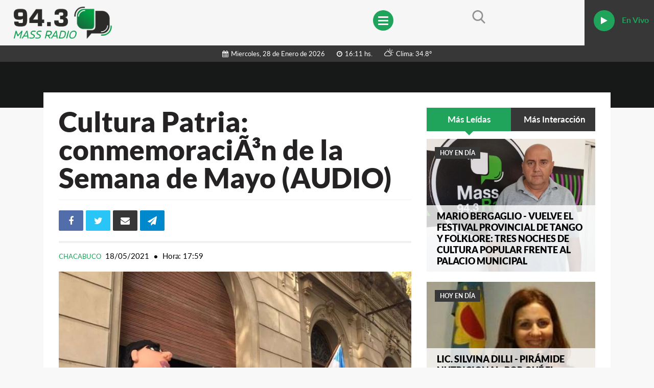

--- FILE ---
content_type: text/html; charset=UTF-8
request_url: https://www.massradio.com.ar/entrada/cultura-patria-conmemoracion-de-la-semana-de-mayo-audio-51021
body_size: 8743
content:
<!DOCTYPE html>
<html dir="ltr" lang="en-US">
<head>
<base href="/frontend/massradio/"/>
<meta charset="utf-8">
<title>Mass Radio</title>
<meta name="description" content="">
<meta name="keywords" content="">

<style type="text/css">
:root {
      --c1: rgb(32,164,92);
        --c2: rgb(55,55,55);
        --c3: rgb(23,25,24);
        }
</style>

<meta name="viewport" content="width=device-width, initial-scale=1, maximum-scale=1, user-scalable=no" />
<link href="css/style.css?s=1" type="text/css" media="all" rel="stylesheet" />
<link rel="stylesheet" href="https://maxcdn.bootstrapcdn.com/font-awesome/4.6.1/css/font-awesome.min.css">
<link rel="stylesheet" type="text/css" href="css/swiper.min.css" media="all">
<link rel="stylesheet" type="text/css" href="fonts/weather-icons-master/css/weather-icons.min.css"/>

<link rel="stylesheet" type="text/css" href="/sistema/resources/css/bootstrap-cols.css" media="all">
<link rel="icon" type="image/x-icon" href="images/favicon.png">

<link rel="stylesheet" type="text/css" href="assets/css/owl.carousel.min.css">
<link rel="stylesheet" type="text/css" href="assets/css/owl.theme.default.min.css">


<link href="/sistema/resources/css/common.css" rel="stylesheet" media="screen">
<script type="text/javascript" src="/sistema/resources/js/common.js"></script>
<script type="text/javascript" src="/sistema/resources/js/main.js"></script>
<script type="text/javascript">
// Constantes que se utilizan en el sistema
const ID_EMPRESA = "1532";
const CURRENT_URL = "http://www.massradio.com.ar/entrada/cultura-patria-conmemoracion-de-la-semana-de-mayo-audio-51021";
</script>
<style type="text/css"> 
  .cat_2160 .ribbon span{background:#000000;}
    .cat_2161 .ribbon span{background:#000000;}
    .cat_2164 .ribbon span{background:#000000;}
    .cat_2166 .ribbon span{background:#000000;}
    .cat_2167 .ribbon span{background:#000000;}
    .cat_2159 .ribbon span{background:#000000;}
    .cat_2149 .ribbon span{background:rgba(0,0,0,1);}
    .cat_2150 .ribbon span{background:#000000;}
    .cat_2151 .ribbon span{background:rgba(0,0,0,1);}
    .cat_1780 .ribbon span{background:rgba(0,0,0,1);}
    .cat_1880 .ribbon span{background:rgba(0,0,0,1);}
    .cat_1753 .ribbon span{background:#000000;}
    .cat_1755 .ribbon span{background:;}
  </style><link rel="stylesheet" type="text/css" href="css/flexslider.css">
<meta property="og:url" content="https://www.massradio.com.ar/entrada/cultura-patria-conmemoracion-de-la-semana-de-mayo-audio-51021" />
<meta property="og:type" content="website" />
<meta property="og:title" content="Cultura Patria: conmemoraciÃ³n de la Semana de Mayo (AUDIO)" />
<meta property="og:description" content="Desde el área de Cultura, y en el marco de la Semana de Mayo, los cabezones estarán ubicados en la fachada de la Casa de la Cultura. Fueron desarrollados por el Taller de Carnaval, representando a una familia de la época y a todo lo que se enmarcará en esta semana.Gustavo Ventimiglia, director de Cultura, expresó que los vecinos podrán acercarse a apreciar y tomarse una fotografía de la época colonial. &apos;Quisimos, de alguna manera, estar presentes en este momento. Es un tiempo muy difícil para toda la humanidad&apos;, expresó y añadió &apos;pero, desde el área de Cultura, queremos celebrar esta efeméride&apos;.Por otra parte, el Museo y Archivo Histórico exhibe sus características láminas de la época en el hall de la Casa de la Cultura; y, desde la Biblioteca Pública Municipal Leopoldo Marechal, se comparten distintos relatos en sus redes sociales, combinando la conmemoración de la Semana de Mayo, con un homenaje a Haroldo Conti, nacido el 25 de mayo.El Director de Cultura, a su vez, recordó que los talleres de la Escuela de Actividades Culturales (EAC), momentáneamente, se realizan en forma virtual." />
<meta property="og:image" content="https://www.massradio.com.ar/sistema/uploads/1532/entradas/621371605237.jpg"/>
<link rel="canonical" href="https://www.massradio.com.ar/entrada/cultura-patria-conmemoracion-de-la-semana-de-mayo-audio-51021" />
</head>
<body class="loading" id="detail-mix">
<section class="header style2">
  <div class="logo">
    <a href="https://www.massradio.com.ar/?play=1">
      <img src="/sistema/uploads/1532/images616753605061.png" style="max-width:200px;max-height: 200px; " alt="Logo" />
    </a>
  </div>
  <a href="javascript:void(0);" onClick="$('.navbar').slideToggle();" class="toggle-menu"><span></span> <span></span> <span></span></a>
  <div class="pull-right">
    <div class="navbar" style="margin-right: 10px;">
      <ul>
                  <li>
            <a target='' href="https://www.massradio.com.ar/entradas/regionales/">
              Regionales            </a>
            <ul class="submenu sin_submenu ">
                              <div class="col-md-12">

                  
                </div>
                          </ul>
          </li>
                  <li>
            <a target='' href="https://www.massradio.com.ar/entradas/buenos-aires/">
              Buenos Aires            </a>
            <ul class="submenu sin_submenu ">
                              <div class="col-md-12">

                  
                </div>
                          </ul>
          </li>
                  <li>
            <a target='' href="https://www.massradio.com.ar/entradas/historia-en-la-musica/">
              Historia en la música            </a>
            <ul class="submenu sin_submenu ">
                              <div class="col-md-12">

                  
                </div>
                          </ul>
          </li>
                  <li>
            <a target='' href="https://www.massradio.com.ar/entradas/copa-america/">
              Copa América            </a>
            <ul class="submenu sin_submenu ">
                              <div class="col-md-12">

                  
                </div>
                          </ul>
          </li>
                  <li>
            <a target='' href="https://www.massradio.com.ar/entradas/tiempo-extra/">
              Tiempo Extra            </a>
            <ul class="submenu sin_submenu ">
                              <div class="col-md-12">

                  
                </div>
                          </ul>
          </li>
                  <li>
            <a target='' href="https://www.massradio.com.ar/entradas/argentina/">
              Argentina            </a>
            <ul class="submenu sin_submenu right">
                              <div class="col-md-12">

                  
                </div>
                          </ul>
          </li>
                  <li>
            <a target='' href="https://www.massradio.com.ar/entradas/youtube-/">
              Youtube             </a>
            <ul class="submenu sin_submenu right">
                              <div class="col-md-12">

                  
                </div>
                          </ul>
          </li>
                  <li>
            <a target='' href="https://www.massradio.com.ar/entradas/audios-hoy-en-dia/">
              Audios Hoy en día            </a>
            <ul class="submenu sin_submenu right">
                              <div class="col-md-12">

                  
                </div>
                          </ul>
          </li>
                  <li>
            <a target='' href="https://www.massradio.com.ar/entradas/youtube-94.3-massradio/">
              Youtube 94.3 MASSRadio            </a>
            <ul class="submenu sin_submenu right">
                              <div class="col-md-12">

                  
                </div>
                          </ul>
          </li>
                  <li>
            <a target='' href="https://www.massradio.com.ar/entradas/hoy-en-dia/">
              Hoy en día            </a>
            <ul class="submenu sin_submenu right">
                              <div class="col-md-12">

                                      <h4>noticia destacada</h4>
                    <div class="category-block"> 
                      <a target='' href="https://www.massradio.com.ar/entrada/jorge-chancha-gimenez-gran-convocatoria-y-fuerte-presencia-local-en-la-segunda-fecha-del-ciclismo-nocturno-en-chacabuco-111140">
                        <img src="/sistema/uploads/1532/entradas/20260127181607_whatsapp-image-2026-01-09-at-18.25.46.jpeg" alt="JORGE &quot;CHANCHA&quot; GIMENEZ - Gran convocatoria y fuerte presencia local en la segunda fecha del ciclismo nocturno en Chacabuco" />
                      </a>
                      <div class="overlay-info">
                        <div class="table-container ">
                          <div class="align-container">
                            <div class="border-title">Hoy en día</div>
                            <h4>
                              <a target='' href="https://www.massradio.com.ar/entrada/jorge-chancha-gimenez-gran-convocatoria-y-fuerte-presencia-local-en-la-segunda-fecha-del-ciclismo-nocturno-en-chacabuco-111140">
                                JORGE &quot;CHANCHA&quot; GIMENEZ - Gran convocatoria y fuerte presencia local en la segunda fecha del ciclismo nocturno en Chacabuco                              </a>
                            </h4>
                          </div>
                        </div>
                      </div>
                    </div>
                  
                </div>
                          </ul>
          </li>
                  <li>
            <a target='' href="https://www.massradio.com.ar/entradas/tiempo-en-chacabuco/">
              Tiempo en Chacabuco            </a>
            <ul class="submenu sin_submenu right">
                              <div class="col-md-12">

                  
                </div>
                          </ul>
          </li>
                  <li>
            <a target='' href="https://www.massradio.com.ar/entradas/chacabuco/">
              Chacabuco            </a>
            <ul class="submenu sin_submenu right">
                              <div class="col-md-12">

                  
                </div>
                          </ul>
          </li>
                  <li>
            <a target='' href="https://www.massradio.com.ar/entradas/deportes/">
              Deportes            </a>
            <ul class="submenu sin_submenu right">
                              <div class="col-md-12">

                  
                </div>
                          </ul>
          </li>
               
      </ul>
    </div>
    <div class="right-btn-block"> 
      <a href="javascript:void(0);" data-toggle="modal" data-target="#search"><img src="images/search-icon.png" alt="Search" /></a> 
    </div>
    <a href="javascript:void(0);" onClick="$('.pink-box').slideToggle();" class="right-block">
    <div class="block"><span></span></div>
    <div class="block"><span></span></div>
    <div class="block"><span></span></div>
    </a>
    <div class="pink-box">
      <div class="player"> 
        <a onclick="toggleAudio()" href="javascript:void(0);">
          <i id="pause-icon" class="fa fa-pause dn" aria-hidden="true"></i>
          <i id="play-icon" class="fa fa-play" aria-hidden="true"></i>
          En Vivo
        </a> 
      </div>
      <!--
      <div class="player-type"> 
        <a href="https://www.massradio.com.ar/?video=0&play=1"><img src="images/headphone.png" alt="Music" /></a>  
      </div>
    -->
    </div>
  </div>
</section>

<section class="barra-info-section">
  <div class="barra-info">
    <span class="xs-cb">
      <i class="fa fa-calendar mr5"></i>Miercoles, 28 de Enero de 2026       <i class="fa fa-clock-o mr5 ml20"></i>16:11 hs.
    </span>
    <span class="xs-cb">
            <i class="clima-icono wi mr5 ml20 wi-day-cloudy"></i>Clima: <span class="clima-temp-actual">34.8º</span>
        </span>
      </div>
</section>


  <div class="news-detail">
    <div class="news-list"> 
      
      <!-- PAGE TITLE -->
      <div class="page-title"> </div>
      
      <!-- VIDEOS BLOCK -->
      <section class="center-block">
        <div class="container">
          <div class="white-box">
            <div class="row">
              <div class="col-md-8">
                <div class="title">Cultura Patria: conmemoraciÃ³n de la Semana de Mayo (AUDIO)</div>
                <div class="posted-block">
                  <div class="block"> 
                    <div class="td-default-sharing">
                      <a class="td-social-sharing-buttons td-social-facebook" href="https://www.facebook.com/sharer.php?u=http%3A%2F%2Fwww.massradio.com.ar%2Fentrada%2Fcultura-patria-conmemoracion-de-la-semana-de-mayo-audio-51021" onclick="window.open(this.href, 'mywin','left=50,top=50,width=600,height=350,toolbar=0'); return false;">
                        <i class="td-icon-facebook fa fa-facebook"></i>
                                              </a>
                      <a class="td-social-sharing-buttons td-social-twitter" href="https://twitter.com/intent/tweet?text=Cultura+Patria%3A+conmemoraci%C3%83%C2%B3n+de+la+Semana+de+Mayo+%28AUDIO%29&amp;url=http%3A%2F%2Fwww.massradio.com.ar%2Fentrada%2Fcultura-patria-conmemoracion-de-la-semana-de-mayo-audio-51021&amp;via=COOLiHDcom">
                        <i class="td-icon-twitter fa fa-twitter"></i>
                                              </a>
                      
                      <a class="td-social-sharing-buttons td-social-email" href="/cdn-cgi/l/email-protection#[base64]"><i class="td-icon-email fa fa-envelope"></i></a>
                      <a class="td-social-sharing-buttons td-social-telegram" target="_blank" href="https://telegram.me/share/url?url=http%3A%2F%2Fwww.massradio.com.ar%2Fentrada%2Fcultura-patria-conmemoracion-de-la-semana-de-mayo-audio-51021"><i class="td-icon-telegram fa fa-paper-plane"></i></a>
                      <a class="td-social-sharing-buttons td-social-whatsapp" href="whatsapp://send?text=http%3A%2F%2Fwww.massradio.com.ar%2Fentrada%2Fcultura-patria-conmemoracion-de-la-semana-de-mayo-audio-51021"><i class="td-icon-whatsapp fa fa-whatsapp"></i></a>
                    </div>
                    <div class="separador">
                      <small>
                        <a href="https://www.massradio.com.ar/entrada/chacabuco/">
                          Chacabuco                        </a>
                      </small>
                                              <div class="post-date">18/05/2021</div>
                        <span>.</span>
                        <div class="post-time">Hora: 17:59</div>
                                                                </div>
                  </div>
                </div>
                                                      <div class="image-block">
                      <img src="/sistema/uploads/1532/entradas/621371605237.jpg" alt="Cultura Patria: conmemoraciÃ³n de la Semana de Mayo (AUDIO)" /> 
                    </div>
                                                  <div class="right-content texto_ppal">
                   
                    <p>                      <audio src='/sistema/uploads/1532/entradas/gustavo-ventimiglia.mp3' preload='auto' style='padding:5px;margin:5px; width:100%' controls></audio><p><span style="font-size:16px;">Desde el &aacute;rea de Cultura, y en el marco de la Semana de Mayo, los cabezones estar&aacute;n ubicados en la fachada de la Casa de la Cultura. Fueron desarrollados por el Taller de Carnaval, representando a una familia de la &eacute;poca y a todo lo que se enmarcar&aacute; en esta semana.</span></p><br />
<p><span style="font-size:16px;">Gustavo Ventimiglia, director de Cultura, expres&oacute; que los vecinos podr&aacute;n acercarse a apreciar y tomarse una fotograf&iacute;a de la &eacute;poca colonial. &apos;Quisimos, de alguna manera, estar presentes en este momento. Es un tiempo muy dif&iacute;cil para toda la humanidad&apos;, expres&oacute; y a&ntilde;adi&oacute; &apos;pero, desde el &aacute;rea de Cultura, queremos celebrar esta efem&eacute;ride&apos;.</span></p><br />
<p><span style="font-size:16px;">Por otra parte, el Museo y Archivo Hist&oacute;rico exhibe sus caracter&iacute;sticas l&aacute;minas de la &eacute;poca en el hall de la Casa de la Cultura; y, desde la Biblioteca P&uacute;blica Municipal Leopoldo Marechal, se comparten distintos relatos en sus redes sociales, combinando la conmemoraci&oacute;n de la Semana de Mayo, con un homenaje a Haroldo Conti, nacido el 25 de mayo.</span></p><br />
<p><span style="font-size:16px;">El Director de Cultura, a su vez, record&oacute; que los talleres de la Escuela de Actividades Culturales (EAC), moment&aacute;neamente, se realizan en forma virtual.</span></p><br />
                    </p>
                                      
                                        

                </div>

                <div class="product-user-info"> 
                                    <div class="user-block">
                                        
                  </div>
                </div>

                
                
                

                

                                  <div class="video-top-title">Noticias Relacionadas</div>
                  <div class="related-news">
                    <div class="row">
                                              <div class="col-md-4">
                          <div class="post-box"> 
                            <a href="https://www.massradio.com.ar/entrada/caso-policial-comunicacion-con-chacabuco-en-red-110725">
                              <img src="/sistema/uploads/1532/entradas/20251118162842_whatsapp-image-2025-11-18-at-16.26.19.jpeg" alt="Caso Policial - Comunicacion con Chacabuco en Red">
                            </a>
                            <div class="post-info">
                              <div class="ribbon style2">
                                <span>
                                  <a href="https://www.massradio.com.ar/entradas/chacabuco/">
                                    Chacabuco                                  </a>
                                </span>
                              </div>
                              <h4>
                                <a href="https://www.massradio.com.ar/entrada/caso-policial-comunicacion-con-chacabuco-en-red-110725">
                                  Caso Policial - Comunicacion con Chacabuco en Red                                </a>
                              </h4>
                              <p>
                                Durante la tarde del día de ayer se habría registrado un grave episodio en un domicilio de la calle Ituzaingó, en la ciudad (...) 
                                                              </p>

                              <div class="block">
                                                                  <div class="post-date">18/11/2025</div>
                                                                                              </div>
                            </div>
                          </div>
                        </div>
                                          </div>
                  </div>
                                              </div>
              <div class="col-md-4">
                <div class="sidebar">

  <div class="top-info-btn">
    <ul>
      <li id="sidebar_li_0" class="active"><a class="btn btn-pink" onclick="click_sidebar(0)" href="javascript:void(0)">Más Leídas</a></li>
      <li id="sidebar_li_1"><a class="btn btn-pink" onclick="click_sidebar(1)" href="javascript:void(0)">Más Interacción</a></li>
    </ul>
  </div>
  <div id="mas_leidas">
          <div class="post-box"> 
        <a class="image" style="background-image:url(/sistema/uploads/1532/entradas/20260122174646_whatsapp-image-2026-01-22-at-17.31.15-1.jpeg)" href="https://www.massradio.com.ar/entrada/mario-bergaglio-vuelve-el-festival-provincial-de-tango-y-folklore-tres-noches-de-cultura-popular-frente-al-palacio-municipal-111121?play=0"></a>
        <div class="top-info">
          <div class="ribbon style2">
            <span>
              <a target="_blank" href="https://www.massradio.com.ar/entradas/hoy-en-dia/?play=0">
                Hoy en día              </a>
            </span>
          </div>
                  </div>
        <div class="post-title">
          <a href="https://www.massradio.com.ar/entrada/mario-bergaglio-vuelve-el-festival-provincial-de-tango-y-folklore-tres-noches-de-cultura-popular-frente-al-palacio-municipal-111121?play=0">
            MARIO BERGAGLIO - Vuelve el Festival Provincial de Tango y Folklore: tres noches de cultura popular frente al Palacio Municipal          </a>
        </div>
      </div>
          <div class="post-box"> 
        <a class="image" style="background-image:url(/sistema/uploads/1532/entradas/20260122180908_whatsapp-image-2026-01-22-at-17.31.14.jpeg)" href="https://www.massradio.com.ar/entrada/lic.-silvina-dilli-piramide-nutricional-por-que-el-modelo-de-estados-unidos-no-aplica-a-la-alimentacion-argentina-111122?play=0"></a>
        <div class="top-info">
          <div class="ribbon style2">
            <span>
              <a target="_blank" href="https://www.massradio.com.ar/entradas/hoy-en-dia/?play=0">
                Hoy en día              </a>
            </span>
          </div>
                  </div>
        <div class="post-title">
          <a href="https://www.massradio.com.ar/entrada/lic.-silvina-dilli-piramide-nutricional-por-que-el-modelo-de-estados-unidos-no-aplica-a-la-alimentacion-argentina-111122?play=0">
            LIC. SILVINA DILLI - Pirámide nutricional: por qué el modelo de Estados Unidos no aplica a la alimentación argentina          </a>
        </div>
      </div>
          <div class="post-box"> 
        <a class="image" style="background-image:url(/sistema/uploads/1532/entradas/20260123124825_whatsapp-image-2026-01-23-at-12.42.47.jpeg)" href="https://www.massradio.com.ar/entrada/pia-rossi-mas-alla-de-la-postura-el-yoga-como-camino-de-conciencia-y-transformacion-111127?play=0"></a>
        <div class="top-info">
          <div class="ribbon style2">
            <span>
              <a target="_blank" href="https://www.massradio.com.ar/entradas/hoy-en-dia/?play=0">
                Hoy en día              </a>
            </span>
          </div>
                  </div>
        <div class="post-title">
          <a href="https://www.massradio.com.ar/entrada/pia-rossi-mas-alla-de-la-postura-el-yoga-como-camino-de-conciencia-y-transformacion-111127?play=0">
            PIA ROSSI - Más allá de la postura: el yoga como camino de conciencia y transformación          </a>
        </div>
      </div>
      </div>
  <div style="display: none;" id="mas_interaccion">
          <div class="post-box"> 
        <a class="image" style="background-image:url(/sistema/uploads/1532/entradas/20260122174646_whatsapp-image-2026-01-22-at-17.31.15-1.jpeg)" href="https://www.massradio.com.ar/entrada/mario-bergaglio-vuelve-el-festival-provincial-de-tango-y-folklore-tres-noches-de-cultura-popular-frente-al-palacio-municipal-111121?play=0"></a>
        <div class="top-info">
          <div class="ribbon style2">
            <span>
              <a target="_blank" href="https://www.massradio.com.ar/entradas/hoy-en-dia/?play=0">
                Hoy en día              </a>
            </span>
          </div>
                  </div>
        <div class="post-title">
          <a href="https://www.massradio.com.ar/entrada/mario-bergaglio-vuelve-el-festival-provincial-de-tango-y-folklore-tres-noches-de-cultura-popular-frente-al-palacio-municipal-111121?play=0">
            MARIO BERGAGLIO - Vuelve el Festival Provincial de Tango y Folklore: tres noches de cultura popular frente al Palacio Municipal          </a>
        </div>
      </div>
          <div class="post-box"> 
        <a class="image" style="background-image:url(/sistema/uploads/1532/entradas/20260122180908_whatsapp-image-2026-01-22-at-17.31.14.jpeg)" href="https://www.massradio.com.ar/entrada/lic.-silvina-dilli-piramide-nutricional-por-que-el-modelo-de-estados-unidos-no-aplica-a-la-alimentacion-argentina-111122?play=0"></a>
        <div class="top-info">
          <div class="ribbon style2">
            <span>
              <a target="_blank" href="https://www.massradio.com.ar/entradas/hoy-en-dia/?play=0">
                Hoy en día              </a>
            </span>
          </div>
                  </div>
        <div class="post-title">
          <a href="https://www.massradio.com.ar/entrada/lic.-silvina-dilli-piramide-nutricional-por-que-el-modelo-de-estados-unidos-no-aplica-a-la-alimentacion-argentina-111122?play=0">
            LIC. SILVINA DILLI - Pirámide nutricional: por qué el modelo de Estados Unidos no aplica a la alimentación argentina          </a>
        </div>
      </div>
          <div class="post-box"> 
        <a class="image" style="background-image:url(/sistema/uploads/1532/entradas/20260123124825_whatsapp-image-2026-01-23-at-12.42.47.jpeg)" href="https://www.massradio.com.ar/entrada/pia-rossi-mas-alla-de-la-postura-el-yoga-como-camino-de-conciencia-y-transformacion-111127?play=0"></a>
        <div class="top-info">
          <div class="ribbon style2">
            <span>
              <a target="_blank" href="https://www.massradio.com.ar/entradas/hoy-en-dia/?play=0">
                Hoy en día              </a>
            </span>
          </div>
                  </div>
        <div class="post-title">
          <a href="https://www.massradio.com.ar/entrada/pia-rossi-mas-alla-de-la-postura-el-yoga-como-camino-de-conciencia-y-transformacion-111127?play=0">
            PIA ROSSI - Más allá de la postura: el yoga como camino de conciencia y transformación          </a>
        </div>
      </div>
      </div>

  
  <div class="video-top-title">Ultimas Noticias</div>
  <div class="last-news">
          <div class="post-box">
        <div class="row">
          <div class="pull-left col-xs-4"> 
            <a href="https://www.massradio.com.ar/entrada/jorge-chancha-gimenez-gran-convocatoria-y-fuerte-presencia-local-en-la-segunda-fecha-del-ciclismo-nocturno-en-chacabuco-111140?play=0">
              <img src="/sistema/uploads/1532/entradas/20260127181607_whatsapp-image-2026-01-09-at-18.25.46.jpeg" alt="JORGE &quot;CHANCHA&quot; GIMENEZ - Gran convocatoria y fuerte presencia local en la segunda fecha del ciclismo nocturno en Chacabuco">
            </a> 
          </div>
          <div class="right-content col-xs-8">
            <div class="post-info">
              <div class="ribbon style2">
                <span>
                  <a target="_blank" href="https://www.massradio.com.ar/entradas/hoy-en-dia/?play=0">
                    Hoy en día                  </a>
                </span>
              </div>
              <h4>
                <a href="https://www.massradio.com.ar/entrada/jorge-chancha-gimenez-gran-convocatoria-y-fuerte-presencia-local-en-la-segunda-fecha-del-ciclismo-nocturno-en-chacabuco-111140?play=0">
                  JORGE &quot;CHANCHA&quot; GIMENEZ - Gran convocatoria y fuerte presencia local en la segunda fecha del ciclismo nocturno en Chacabuco                </a>
              </h4>
              <div class="block">
                                  <div class="post-date">27/01/2026</div>
                                              </div>
            </div>
          </div>
        </div>
      </div>
          <div class="post-box">
        <div class="row">
          <div class="pull-left col-xs-4"> 
            <a href="https://www.massradio.com.ar/entrada/leo-ross-un-camionero-solidario-de-chacabuco-vuelve-a-ayudar-a-estudiantes-que-se-mudan-a-la-plata-para-iniciar-su-carrera-universitaria-111138?play=0">
              <img src="/sistema/uploads/1532/entradas/20260127180715_whatsapp-image-2026-01-27-at-17.50.54.jpeg" alt="LEO ROSS - Un camionero solidario de Chacabuco vuelve a ayudar a estudiantes que se mudan a La Plata para iniciar su carrera universitaria">
            </a> 
          </div>
          <div class="right-content col-xs-8">
            <div class="post-info">
              <div class="ribbon style2">
                <span>
                  <a target="_blank" href="https://www.massradio.com.ar/entradas/hoy-en-dia/?play=0">
                    Hoy en día                  </a>
                </span>
              </div>
              <h4>
                <a href="https://www.massradio.com.ar/entrada/leo-ross-un-camionero-solidario-de-chacabuco-vuelve-a-ayudar-a-estudiantes-que-se-mudan-a-la-plata-para-iniciar-su-carrera-universitaria-111138?play=0">
                  LEO ROSS - Un camionero solidario de Chacabuco vuelve a ayudar a estudiantes que se mudan a La Plata para iniciar su carrera universitaria                </a>
              </h4>
              <div class="block">
                                  <div class="post-date">27/01/2026</div>
                                              </div>
            </div>
          </div>
        </div>
      </div>
          <div class="post-box">
        <div class="row">
          <div class="pull-left col-xs-4"> 
            <a href="https://www.massradio.com.ar/entrada/marcos-gallina-alcec-realizara-una-caminata-por-la-concientizacion-y-prevencion-del-cancer-infantil-el-proximo-8-de-febrero-111135?play=0">
              <img src="/sistema/uploads/1532/entradas/20260126165153_whatsapp-image-2026-01-26-at-16.14.53.jpeg" alt="MARCOS GALLINA - ALCEC realizará una caminata por la concientización y prevención del cáncer infantil el próximo 8 de febrero">
            </a> 
          </div>
          <div class="right-content col-xs-8">
            <div class="post-info">
              <div class="ribbon style2">
                <span>
                  <a target="_blank" href="https://www.massradio.com.ar/entradas/hoy-en-dia/?play=0">
                    Hoy en día                  </a>
                </span>
              </div>
              <h4>
                <a href="https://www.massradio.com.ar/entrada/marcos-gallina-alcec-realizara-una-caminata-por-la-concientizacion-y-prevencion-del-cancer-infantil-el-proximo-8-de-febrero-111135?play=0">
                  MARCOS GALLINA - ALCEC realizará una caminata por la concientización y prevención del cáncer infantil el próximo 8 de febrero                </a>
              </h4>
              <div class="block">
                                  <div class="post-date">26/01/2026</div>
                                              </div>
            </div>
          </div>
        </div>
      </div>
    
  </div>
</div>
<script data-cfasync="false" src="/cdn-cgi/scripts/5c5dd728/cloudflare-static/email-decode.min.js"></script><script type="text/javascript">
function click_sidebar(e) {
  if (e==0) {
    $("#sidebar_li_1").removeClass('active');
    $("#sidebar_li_0").addClass('active');
    $("#mas_interaccion").hide();
    $("#mas_leidas").show();
  } else if (e==1) {
    $("#sidebar_li_0").removeClass('active');
    $("#sidebar_li_1").addClass('active');
    $("#mas_leidas").hide();
    $("#mas_interaccion").show();
  }
}
</script>              </div>
            </div>
          </div>
        </div>
      </section>
    </div>
  </div>

<!-- FOOTER -->
<section class="footer">
  <div class="container">
    <div class="row">
      <div class="col-md-4"> 
        <a href="https://www.massradio.com.ar/">
          <img src="/sistema/uploads/1532/images616753605061.png" style="max-width:180px;max-height: 180px;" alt="Logo" />
        </a>
        <div class="contact-info">
          <div class="block"><span>Mass Radio</span></div>
          <div class="block"><i class="fa fa-map-marker" aria-hidden="true"></i><span style="margin-left: 25px;">Balcarce 142</span></div>
          <div class="block"><i class="fa fa-phone" aria-hidden="true"></i><a href="tel:2352 495196">2352 495196</a></div>
          <div class="block"><i class="fa fa-envelope" aria-hidden="true"></i><a href="/cdn-cgi/l/email-protection#e6dfd2d58b8795959487828f89a6818b878f8ac885898b"><span class="__cf_email__" data-cfemail="102924237d716363627174797f50777d71797c3e737f7d">[email&#160;protected]</span></a></div>
        </div>
      </div>
      <div class="col-md-4">
        <h4>secciones de noticias</h4>
                    <ul class="quick-link">
                              <li><a target='' href="https://www.massradio.com.ar/entradas/regionales/">Regionales</a></li>
                              <li><a target='' href="https://www.massradio.com.ar/entradas/buenos-aires/">Buenos Aires</a></li>
                              <li><a target='' href="https://www.massradio.com.ar/entradas/historia-en-la-musica/">Historia en la música</a></li>
                              <li><a target='' href="https://www.massradio.com.ar/entradas/copa-america/">Copa América</a></li>
                              <li><a target='' href="https://www.massradio.com.ar/entradas/tiempo-extra/">Tiempo Extra</a></li>
                              <li><a target='' href="https://www.massradio.com.ar/entradas/argentina/">Argentina</a></li>
                              <li><a target='' href="https://www.massradio.com.ar/entradas/youtube-/">Youtube </a></li>
                          </ul>
                      <ul class="quick-link">
                              <li><a target='' href="https://www.massradio.com.ar/entradas/audios-hoy-en-dia/">Audios Hoy en día</a></li>
                              <li><a target='' href="https://www.massradio.com.ar/entradas/youtube-94.3-massradio/">Youtube 94.3 MASSRadio</a></li>
                              <li><a target='' href="https://www.massradio.com.ar/entradas/hoy-en-dia/">Hoy en día</a></li>
                              <li><a target='' href="https://www.massradio.com.ar/entradas/tiempo-en-chacabuco/">Tiempo en Chacabuco</a></li>
                              <li><a target='' href="https://www.massradio.com.ar/entradas/chacabuco/">Chacabuco</a></li>
                              <li><a target='' href="https://www.massradio.com.ar/entradas/deportes/">Deportes</a></li>
                          </ul>
                        </div>
      <!-- enviar email
      <div class="col-md-3">
        <h4>mantenete conectado</h4>
        <form onsubmit="return enviar_newsletter()">
          <input type="email" id="newsletter_email" placeholder="Ingresa tu email..." />
          <input class="btn btn-pink" id="newsletter_submit" type="submit" value=" " />
        </form>
        <div class="social-link">
          <ul>
                                                                      </ul>
        </div>
      </div>
    -->
      <div class="col-md-4">
        <h4>FOTOS DEL D&Iacute;A</h4>
        <div class="block">
                      <div class="gallery-img">
              <a href="https://www.massradio.com.ar/entrada/jorge-chancha-gimenez-gran-convocatoria-y-fuerte-presencia-local-en-la-segunda-fecha-del-ciclismo-nocturno-en-chacabuco-111140">
                <img style="width: 60px; height: 50px" src="/sistema/uploads/1532/entradas/20260127181607_whatsapp-image-2026-01-09-at-18.25.46.jpeg" alt="JORGE &quot;CHANCHA&quot; GIMENEZ - Gran convocatoria y fuerte presencia local en la segunda fecha del ciclismo nocturno en Chacabuco">
              </a> 
            </div>
                      <div class="gallery-img">
              <a href="https://www.massradio.com.ar/entrada/leo-ross-un-camionero-solidario-de-chacabuco-vuelve-a-ayudar-a-estudiantes-que-se-mudan-a-la-plata-para-iniciar-su-carrera-universitaria-111138">
                <img style="width: 60px; height: 50px" src="/sistema/uploads/1532/entradas/20260127180715_whatsapp-image-2026-01-27-at-17.50.54.jpeg" alt="LEO ROSS - Un camionero solidario de Chacabuco vuelve a ayudar a estudiantes que se mudan a La Plata para iniciar su carrera universitaria">
              </a> 
            </div>
                      <div class="gallery-img">
              <a href="https://www.massradio.com.ar/entrada/marcos-gallina-alcec-realizara-una-caminata-por-la-concientizacion-y-prevencion-del-cancer-infantil-el-proximo-8-de-febrero-111135">
                <img style="width: 60px; height: 50px" src="/sistema/uploads/1532/entradas/20260126165153_whatsapp-image-2026-01-26-at-16.14.53.jpeg" alt="MARCOS GALLINA - ALCEC realizará una caminata por la concientización y prevención del cáncer infantil el próximo 8 de febrero">
              </a> 
            </div>
                      <div class="gallery-img">
              <a href="https://www.massradio.com.ar/entrada/juliana-lammana-un-alivio-para-los-consumidores-la-oficina-de-defensa-del-consumidor-logro-recuperar-cerca-de-300-millones-de-pesos-111134">
                <img style="width: 60px; height: 50px" src="/sistema/uploads/1532/entradas/20260126163206_whatsapp-image-2026-01-26-at-16.14.53-1.jpeg" alt="JULIANA LAMMANA - Un alivio para los consumidores: la Oficina de Defensa del Consumidor logró recuperar cerca de 300 millones de pesos">
              </a> 
            </div>
                      <div class="gallery-img">
              <a href="https://www.massradio.com.ar/entrada/pia-rossi-mas-alla-de-la-postura-el-yoga-como-camino-de-conciencia-y-transformacion-111127">
                <img style="width: 60px; height: 50px" src="/sistema/uploads/1532/entradas/20260123124825_whatsapp-image-2026-01-23-at-12.42.47.jpeg" alt="PIA ROSSI - Más allá de la postura: el yoga como camino de conciencia y transformación">
              </a> 
            </div>
                      <div class="gallery-img">
              <a href="https://www.massradio.com.ar/entrada/lic.-silvina-dilli-piramide-nutricional-por-que-el-modelo-de-estados-unidos-no-aplica-a-la-alimentacion-argentina-111122">
                <img style="width: 60px; height: 50px" src="/sistema/uploads/1532/entradas/20260122180908_whatsapp-image-2026-01-22-at-17.31.14.jpeg" alt="LIC. SILVINA DILLI - Pirámide nutricional: por qué el modelo de Estados Unidos no aplica a la alimentación argentina">
              </a> 
            </div>
                      <div class="gallery-img">
              <a href="https://www.massradio.com.ar/entrada/mario-bergaglio-vuelve-el-festival-provincial-de-tango-y-folklore-tres-noches-de-cultura-popular-frente-al-palacio-municipal-111121">
                <img style="width: 60px; height: 50px" src="/sistema/uploads/1532/entradas/20260122174646_whatsapp-image-2026-01-22-at-17.31.15-1.jpeg" alt="MARIO BERGAGLIO - Vuelve el Festival Provincial de Tango y Folklore: tres noches de cultura popular frente al Palacio Municipal">
              </a> 
            </div>
                      <div class="gallery-img">
              <a href="https://www.massradio.com.ar/entrada/susana-masci-la-biblioteca-leopoldo-marechal-un-espacio-vivo-mas-de-25-mil-libros-jovenes-lectores-y-una-gestion-sostenida-por-la-comunidad-111115">
                <img style="width: 60px; height: 50px" src="/sistema/uploads/1532/entradas/20260121180255_whatsapp-image-2026-01-21-at-17.33.27.jpeg" alt="SUSANA MASCI - La Biblioteca Leopoldo Marechal, un espacio vivo: más de 25 mil libros, jóvenes lectores y una gestión sostenida por la comunidad">
              </a> 
            </div>
                  </div>
      </div>
    </div>
  </div>
</section>

<!-- Search Model -->
<div id="search" class="modal fade" role="dialog">
  <div class="modal-dialog"> 
    
    <!-- Modal content-->
    <div class="modal-content">
      <div class="modal-header">
        <button type="button" class="close" data-dismiss="modal">&times;</button>
      </div>
      <div class="modal-body">
        <form action="https://www.massradio.com.ar/entradas/" method="get">
          <input type="hidden" name="play" value="0"/>
          <input name="filter" type="text" value="" placeholder="Buscar..." />
          <input class="btn btn-pink" type="submit" value="Buscar" />
        </form>
      </div>
    </div>
  </div>
</div>

<!-- COPYRIGHT -->
<section class="copyright">
  <div class="container"> <span>Mass Radio | Todos Los Derechos Reservados | <a style="color: white" href="https://wa.me/542352403885">
<img src="https://creativedata.com.ar/assets/images/logodata.png" height="20"> Creative<b>DATA</b>
</a></span> </div>
</section>

<!-- BACK TO TOP -->
<div class="back-top"><a href="javascript:void(0);"><i class="fa fa-angle-up" aria-hidden="true"></i></a></div>

<!-- SCRIPT'S --> 
<script data-cfasync="false" src="/cdn-cgi/scripts/5c5dd728/cloudflare-static/email-decode.min.js"></script><script type="text/javascript" src="js/jquery.min.js"></script> 
<script type="text/javascript" src="js/bootstrap.min.js"></script> 
<script type="text/javascript" src="js/owl.carousel.js"></script> 

<script type="text/javascript">
$(document).ready(function(){
  $(".subcat").mouseenter(function(event) {
    var id = $(event.currentTarget).data("id");
    $(".subcat_cont").hide();
    $(".subcat_"+id).show();
  });

  $('.owl-carousel').owlCarousel({
    loop:true,
    nav:false,
    dots: false,
    items: 1,
    autoplay: true,
    autoplayTimeout: 4000,
  });

});

function toggleAudio() {
  if ($("#play-icon").hasClass("dn")) {
    var vid = document.getElementById("audio"); 
    $("#play-icon").removeClass("dn");
    $("#pause-icon").addClass("dn");
    vid.stop();
  } else {
    $("body").append('<audio id="audio" style="display: none;" controls><source src="https://radio01.ferozo.com/proxy/ra01000708/?mp=/stream" type="audio/mpeg" /></audio>');
    var vid = document.getElementById("audio"); 
    vid.play();    
    $("#pause-icon").removeClass("dn");
    $("#play-icon").addClass("dn");    
  }
}
</script>
<script type="text/javascript">

$(document).ready(function(){

  $(".video_container .over-play").click(function(e){
    var elem = $(e.currentTarget);
    var id = elem.data("id");
    $.ajax({
      "url":"/sistema/entradas/function/get_video/"+id+"/"+225+"/",
      "dataType":"json",
      "success":function(r) {
        var s = $(r.video);
        s.attr("src",s.attr("src")+"&autoplay=1&volume=100");
        elem.parent().html(s);
      }
    })
  })
})

function enviar_newsletter() {
  if (typeof $ === "undefined") $ = jQuery;
  var email = $("#newsletter_email").val();
  if (!validateEmail(email)) {
    alert("Por favor ingrese un email valido.");
    $("#newsletter_email").focus();
    return false;
  }
  
  $("#newsletter_submit").attr('disabled', 'disabled');
  var datos = {
    "email":email,
    "mensaje":"Registro a Newsletter",
    "asunto":"Registro a Newsletter",
    "para":"943massradio@gmail.com",
    "id_empresa":ID_EMPRESA,
    "id_origen":2,
  }
  $.ajax({
    "url":"/sistema/consultas/function/enviar/",
    "type":"post",
    "dataType":"json",
    "data":datos,
    "success":function(r){
      if (r.error == 0) {
        alert("Muchas gracias por registrarse a nuestro newsletter!");
        location.reload();
      } else {
        alert("Ocurrio un error al enviar su email. Disculpe las molestias");
        $("#newsletter_submit").removeAttr('disabled');
      }
    }
  });  
  return false;
}  
</script>
<script>
function cerrarModal() {
  $("#markModal").modal("hide")
}
</script><script type="text/javascript" src="/sistema/resources/js/jquery.cookie.js"></script>
<script type="text/javascript" src="js/flexslider.js"></script>
<script type="text/javascript">

$(window).load(function(){
  var maximo = 0;
  $(".video-block-list").each(function(i,e){
    if ($(e).height()>maximo) maximo = $(e).height();
  });
  $(".video-block-list").height(maximo);
});

function votar_emocion(opcion) {
  if (typeof $.cookie("51021") === "undefined") {
    $.ajax({
      "url":"/sistema/entradas/function/votar_emocion/",
      "dataType":"json",
      "type":"post",
      "data": {
        "id_entrada":"51021",
        "id_empresa":ID_EMPRESA,
        "opcion":opcion,
      },
      "success":function(r) {
        if (r.error == 1) {
          alert(r.mensaje);
        } else {
          $.cookie("51021",1);
          location.reload();
        }
      }
    });
  }
}

//OWL CAROUSEL SCRIPT
jQuery(document).ready(function ($) {
"use strict";
$(".video-listing").owlCarousel({
      items : 4,
      itemsDesktop : [1199,3],
      itemsDesktopSmall : [979,2],
      itemsMobile : [767,1],
      pagination: false,
      navigation: true	
    });
});

$(".slider_images").owlCarousel({
  items : 1,
  itemsDesktop : [1199,1],
  itemsDesktopSmall : [979,1],
  itemsMobile : [767,1],
  pagination: false,
  navigation: false 
});

//VIDEO PLAY SCRIPT
$(document).ready(function() {
  $('#play-video').on('click', function(ev) {
 
    $("#video")[0].src += "&autoplay=1";
    ev.preventDefault();
 
  });
});

//BACK TO TOP SCRIPT
jQuery(".back-top").hide();
jQuery(function () {
  jQuery(window).scroll(function () {
      if (jQuery(this).scrollTop() > 150) {
          jQuery('.back-top').fadeIn();
      } else {
          jQuery('.back-top').fadeOut();
      }
  });
  jQuery('.back-top a').click(function () {
      jQuery('body,html').animate({
          scrollTop: 0
      }, 350);
      return false;
  });
});

function enviar_comentario() {

  var nombre = $("#comentario_nombre").val();
  var apellido = $("#comentario_apellido").val();
  var email = $("#comentario_email").val();
  var mensaje = $("#comentario_mensaje").val();
  if (isEmpty(nombre)) {
    alert("Por favor ingrese su nombre");
    $("#comentario_nombre").focus();
    return false;
  }
  if (isEmpty(apellido)) {
    alert("Por favor ingrese su apellido");
    $("#comentario_apellido").focus();
    return false;
  }
  if (!validateEmail(email)) {
    alert("Por favor ingrese su email");
    $("#comentario_email").focus();
    return false;
  }
  if (isEmpty(mensaje) || mensaje == "Mensaje") {
    alert("Por favor ingrese su mensaje");
    $("#comentario_mensaje").focus();
    return false;
  }

  $("#comentario_submit").attr('disabled', 'disabled');
  $.ajax({
    "url":"/sistema/entradas/function/comentar/",
    "data": {
      "nombre":nombre+" "+apellido,
      "codigo":"",
      "email":email,
      "texto":mensaje,
      "id_entrada":"51021",
      "id_empresa":ID_EMPRESA,
      "es_usuario":0,
    },
    "dataType":"json",
    "type":"post",
    "success":function(r) {
      alert(r.mensaje);
      if (r.error == 0) location.reload();
      else $("#comentario_submit").removeAttr('disabled');
    }
  });
  return false;
}
</script>
<script type="text/javascript">
$(window).load(function() {
  $('.flexslider').flexslider({
    animation: "slide",
    controlNav: false,
  });
});
</script>
</body>
</html>

--- FILE ---
content_type: text/css
request_url: https://www.massradio.com.ar/frontend/massradio/css/fonts.css
body_size: 85
content:
@font-face {
  font-family: 'Lato-Light';
  src: url('../fonts/LatoLight.eot?#iefix') format('embedded-opentype'),  url('../fonts/LatoLight.woff') format('woff'), url('../fonts/LatoLight.ttf')  format('truetype'), url('../fonts/LatoLight.svg#LatoLight') format('svg');
  font-weight: normal;
  font-style: normal;
}
@font-face {
  font-family: 'Lato-Italic';
  src: url('../fonts/Lato-Italic.eot?#iefix') format('embedded-opentype'),  url('../fonts/Lato-Italic.woff') format('woff'), url('../fonts/Lato-Italic.ttf')  format('truetype'), url('../fonts/Lato-Italic.svg#Lato-Italic') format('svg');
  font-weight: normal;
  font-style: normal;
}
@font-face {
  font-family: 'Lato-Regular';
  src: url('../fonts/Lato-Regular.eot?#iefix') format('embedded-opentype'),  url('../fonts/Lato-Regular.woff') format('woff'), url('../fonts/Lato-Regular.ttf')  format('truetype'), url('../fonts/Lato-Regular.svg#Lato-Regular') format('svg');
  font-weight: normal;
  font-style: normal;
}
@font-face {
  font-family: 'Lato-Bold';
  src: url('../fonts/Lato-Bold.eot?#iefix') format('embedded-opentype'),  url('../fonts/Lato-Bold.woff') format('woff'), url('../fonts/Lato-Bold.ttf')  format('truetype'), url('../fonts/Lato-Bold.svg#Lato-Bold') format('svg');
  font-weight: normal;
  font-style: normal;
}

@font-face {
	font-family:"Lato Bold Italic";
src:url("../fonts/Lato-BoldItalic.eot?") format("eot"),
url("../fonts/Lato-BoldItalic.woff") format("woff"),
url("../fonts/Lato-BoldItalic.ttf") format("truetype"),
url("../fonts/Lato-BoldItalic.svg#Lato-BoldItalic") format("svg");font-weight:normal;font-style:normal;}

@font-face {
  font-family:'Lato-Black';
  src: url('../fonts/lato-black.eot'); src: url('../fonts/lato-black.eot') format('embedded-opentype'), url('../fonts/lato-black.woff') format('woff'), url('../fonts/lato-black.ttf') format('truetype'), url('../fonts/lato-black.svg#LatoBlack') format('svg');
  font-weight:normal;
  font-style:normal;
}


@font-face {
    font-family: 'latolight_italic';
    src: url('../fonts/lato-lightitalic-webfont.woff2') format('woff2'),
         url('../fonts/lato-lightitalic-webfont.woff') format('woff');
    font-weight: normal;
    font-style: normal;

}
